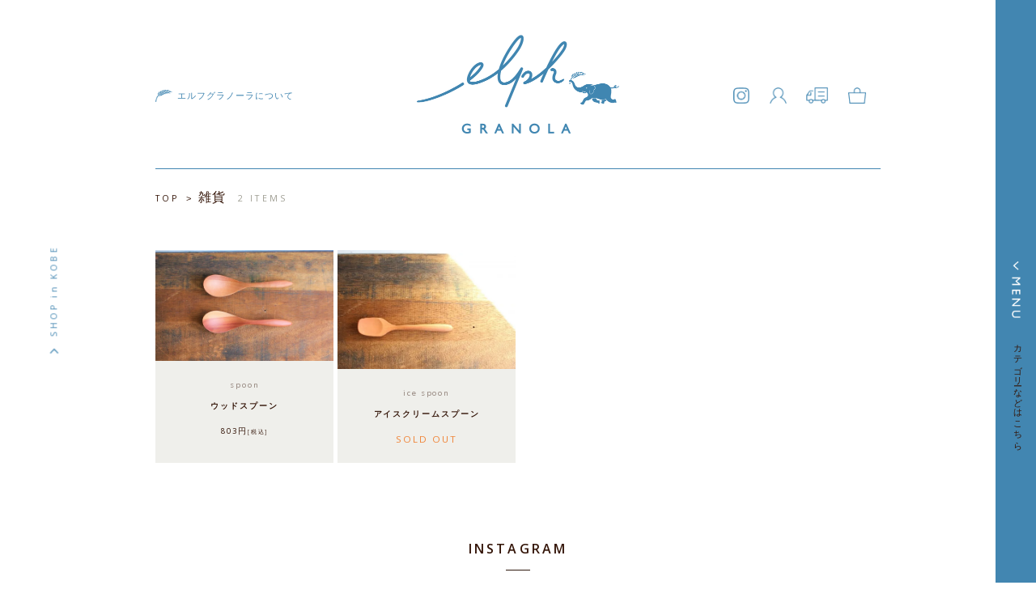

--- FILE ---
content_type: text/html; charset=EUC-JP
request_url: https://elphgranola.com/?mode=cate&cbid=1949598&csid=0
body_size: 6449
content:
<!DOCTYPE html PUBLIC "-//W3C//DTD XHTML 1.0 Transitional//EN" "http://www.w3.org/TR/xhtml1/DTD/xhtml1-transitional.dtd">
<html xmlns:og="http://ogp.me/ns#" xmlns:fb="http://www.facebook.com/2008/fbml" xmlns:mixi="http://mixi-platform.com/ns#" xmlns="http://www.w3.org/1999/xhtml" xml:lang="ja" lang="ja" dir="ltr">
<head>
<meta http-equiv="content-type" content="text/html; charset=euc-jp" />
<meta http-equiv="X-UA-Compatible" content="IE=edge,chrome=1" />
<title>雑貨 - グラノーラ専門店 【elphGRANOLA】エルフグラノーラ 【神戸】：オンラインストア　通販SHOP</title>
<meta name="Keywords" content="雑貨,elphgranola,エルフグラノーラ,granola,通販,美味しい,美味しい,人気,グラノーラ,グラノラ,グラノーラ専門店,神戸,プチギフト,専門店,無添加,オーガニック,グルテンフリー,小麦不使用,玄米粉,兵庫県,通販,お取り寄せ,送料無料,砂糖不使用,小麦粉不使用,朝ごはん,朝ご飯,ヨーグルト,内祝" />
<meta name="Description" content="エルフグラノーラ のオンラインストア。毎日の生活を楽で、時短で、美味しいものを。有機栽培のオートミールと自家製粉の玄米粉をつかったグラノーラを焼いています。プチギフト、内祝いなどの各種ギフトも。" />
<meta name="Author" content="Elph Granola" />
<meta name="Copyright" content="Elph Granola" />
<meta http-equiv="content-style-type" content="text/css" />
<meta http-equiv="content-script-type" content="text/javascript" />
<link rel="stylesheet" href="https://img20.shop-pro.jp/PA01248/349/css/6/index.css?cmsp_timestamp=20250725121757" type="text/css" />
<link rel="stylesheet" href="https://img20.shop-pro.jp/PA01248/349/css/6/product_list.css?cmsp_timestamp=20250725121757" type="text/css" />

<link rel="alternate" type="application/rss+xml" title="rss" href="https://elphgranola.com/?mode=rss" />
<link rel="alternate" media="handheld" type="text/html" href="https://elphgranola.com/?mode=cate&cbid=1949598&csid=0" />
<link rel="shortcut icon" href="https://img20.shop-pro.jp/PA01248/349/favicon.ico?cmsp_timestamp=20260104211052" />
<script type="text/javascript" src="//ajax.googleapis.com/ajax/libs/jquery/1.7.2/jquery.min.js" ></script>
<meta property="og:title" content="雑貨 - グラノーラ専門店 【elphGRANOLA】エルフグラノーラ 【神戸】：オンラインストア　通販SHOP" />
<meta property="og:description" content="エルフグラノーラ のオンラインストア。毎日の生活を楽で、時短で、美味しいものを。有機栽培のオートミールと自家製粉の玄米粉をつかったグラノーラを焼いています。プチギフト、内祝いなどの各種ギフトも。" />
<meta property="og:url" content="https://elphgranola.com?mode=cate&cbid=1949598&csid=0" />
<meta property="og:site_name" content="グラノーラ専門店 【elphGRANOLA】エルフグラノーラ 【神戸】：オンラインストア　通販SHOP" />
<meta property="og:image" content=""/>
<meta name="viewport" content="width=device-width,initial-scale=1.0" />
<meta name=”twitter:card” content=”summary“> 

<!-- Global site tag (gtag.js) - Google Analytics -->
<script async src="https://www.googletagmanager.com/gtag/js?id=UA-52118362-2"></script>
<script>
  window.dataLayer = window.dataLayer || [];
  function gtag(){dataLayer.push(arguments);}
  gtag('js', new Date());

  gtag('config', 'UA-52118362-2');
</script>

<!-- ページ内リンクずれ防止 -->
<script>
jQuery(function(){
    var windowWidth = $(window).width();
    var headerHight = 150; 
    jQuery('a[href^=#]').click(function() {
    var speed = 1000;
    var href= jQuery(this).attr("href");
    var target = jQuery(href == "#" || href == "" ? 'html' : href);
    var position = target.offset().top-headerHight;
    jQuery('body,html').animate({scrollTop:position}, speed, 'swing');
    return false;
   });
});
</script>
<script>
  var Colorme = {"page":"product_list","shop":{"account_id":"PA01248349","title":"\u30b0\u30e9\u30ce\u30fc\u30e9\u5c02\u9580\u5e97 \u3010elphGRANOLA\u3011\u30a8\u30eb\u30d5\u30b0\u30e9\u30ce\u30fc\u30e9 \u3010\u795e\u6238\u3011\uff1a\u30aa\u30f3\u30e9\u30a4\u30f3\u30b9\u30c8\u30a2\u3000\u901a\u8ca9SHOP"},"basket":{"total_price":0,"items":[]},"customer":{"id":null}};

  (function() {
    function insertScriptTags() {
      var scriptTagDetails = [];
      var entry = document.getElementsByTagName('script')[0];

      scriptTagDetails.forEach(function(tagDetail) {
        var script = document.createElement('script');

        script.type = 'text/javascript';
        script.src = tagDetail.src;
        script.async = true;

        if( tagDetail.integrity ) {
          script.integrity = tagDetail.integrity;
          script.setAttribute('crossorigin', 'anonymous');
        }

        entry.parentNode.insertBefore(script, entry);
      })
    }

    window.addEventListener('load', insertScriptTags, false);
  })();
</script>

<script async src="https://www.googletagmanager.com/gtag/js?id=G-C10GJQK0YJ"></script>
<script>
  window.dataLayer = window.dataLayer || [];
  function gtag(){dataLayer.push(arguments);}
  gtag('js', new Date());
  
      gtag('config', 'G-C10GJQK0YJ', (function() {
      var config = {};
      if (Colorme && Colorme.customer && Colorme.customer.id != null) {
        config.user_id = Colorme.customer.id;
      }
      return config;
    })());
  
  </script><script async src="https://zen.one/analytics.js"></script>
</head>
<body>
<meta name="colorme-acc-payload" content="?st=1&pt=10028&ut=1949598,0&at=PA01248349&v=20260120175013&re=&cn=899976d9f66dafb74325e450ce20b526" width="1" height="1" alt="" /><script>!function(){"use strict";Array.prototype.slice.call(document.getElementsByTagName("script")).filter((function(t){return t.src&&t.src.match(new RegExp("dist/acc-track.js$"))})).forEach((function(t){return document.body.removeChild(t)})),function t(c){var r=arguments.length>1&&void 0!==arguments[1]?arguments[1]:0;if(!(r>=c.length)){var e=document.createElement("script");e.onerror=function(){return t(c,r+1)},e.src="https://"+c[r]+"/dist/acc-track.js?rev=3",document.body.appendChild(e)}}(["acclog001.shop-pro.jp","acclog002.shop-pro.jp"])}();</script> 
  <div class="overlay en" id="js__overlay"></div>

  
  <nav class="menu">
		<ul>
			<li><a class="btn cart" href="https://elphgranola.com/cart/proxy/basket?shop_id=PA01248349&shop_domain=elphgranola.com"><img src="https://img20.shop-pro.jp/PA01248/349/etc/cart_w.png" />カートを見る</a></li>
			<li><a class="btn" href="../?tid=6&mode=f3">はじめての方へ</a></li>
			<li><a class="btn" href="../?tid=6&mode=f1">グラノーラの選び方</a></li>
			
      <li class="search">	
				<form action="https://elphgranola.com/" method="GET" id="search" />
              <input type="hidden" name="mode" value="srh" />
							<input type="submit" name="submit" value="送信" class="soushin" />
              <input type="text" name="keyword"  placeholder="商品を検索"  class="search_text" />             
				</form></li>
<br style="clear:both;" />
				 
				<li><a href="https://elphgranola.com/?mode=cate&cbid=2481925&csid=0">2026ご自愛箱</a></li>
				 
				<li><a href="https://elphgranola.com/?mode=cate&cbid=1567907&csid=0">グラノーラ</a></li>
				 
				<li><a href="https://elphgranola.com/?mode=cate&cbid=2349195&csid=0">季節限定グラノーラ</a></li>
				 
				<li><a href="https://elphgranola.com/?mode=cate&cbid=1589390&csid=0">おためしセット</a></li>
				 
				<li><a href="https://elphgranola.com/?mode=cate&cbid=1799197&csid=0">ギフト</a></li>
				 
				<li><a href="https://elphgranola.com/?mode=cate&cbid=2044809&csid=0">オートミールポリッジ</a></li>
				 
				<li><a href="https://elphgranola.com/?mode=cate&cbid=2024381&csid=0">オーツ粉のおやつ</a></li>
				 
				<li><a href="https://elphgranola.com/?mode=cate&cbid=1894542&csid=0">ナッツ・フルーツ</a></li>
				 
				<li><a href="https://elphgranola.com/?mode=cate&cbid=2621638&csid=0">量り売り</a></li>
				 
				<li><a href="https://elphgranola.com/?mode=cate&cbid=1949599&csid=0">はちみつ・シロップ</a></li>
				 
				<li><a href="https://elphgranola.com/?mode=cate&cbid=2006874&csid=0">スープ・のみもの・オイル</a></li>
				 
				<li><a href="https://elphgranola.com/?mode=cate&cbid=1949598&csid=0">雑貨</a></li>
				        
			<li class="kodawari"><details>
				<summary><span>こだわりで探す</span></summary>
						<ul>
							 
								<li><a href="https://elphgranola.com/?mode=grp&gid=1417804">フルーツなし</a></li>
							 
								<li><a href="https://elphgranola.com/?mode=grp&gid=1417805">ナッツなし</a></li>
							 
								<li><a href="https://elphgranola.com/?mode=grp&gid=1417806">ナッツ・フルーツなし</a></li>
							 
								<li><a href="https://elphgranola.com/?mode=grp&gid=1477192">サラダ・スープにおすすめ</a></li>
							 
								<li><a href="https://elphgranola.com/?mode=grp&gid=1942011">砂糖不使用</a></li>
							 
								<li><a href=""></a></li>
							 
								<li><a href=""></a></li>
							 
								<li><a href=""></a></li>
							 
								<li><a href=""></a></li>
							 
								<li><a href=""></a></li>
							 
								<li><a href=""></a></li>
							 
								<li><a href=""></a></li>
													</ul>
　　　	</details></li>
				
			<li class="menu_title">おしらせ・その他</li>
			<li><a href="../?tid=6&mode=f2">素材のこと</a></li>
			<li><a href="../?tid=6&mode=f5">原材料原産地について</a></li>
			<li><a href="../?tid=6&mode=f4">卸販売について</a></li>
			<li><a href="../?tid=6&mode=f6">当店・実店舗について</a></li>
			<li><a href="https://elphgranola.shop-pro.jp/customer/newsletter/subscriptions/new">メルマガ登録・解除</a></li>			
						<li><a href="https://elphgranola.com/customer/signup/new">会員登録</a></li>
			<li><a href="https://elphgranola.com/?mode=login&shop_back_url=https%3A%2F%2Felphgranola.com%2F">ログイン</a></li>
 						<li><a href="https://elphgranola.com/?mode=sk#payment">支払い方法について</a></li>
			<li><a href="https://elphgranola.com/?mode=sk">配送・送料について</a></li>
			<li><a href="../?mode=sk#cancel">返品について</a></li>
			<li><a href="https://elphgranola.shop-pro.jp/customer/inquiries/new">お問い合わせ</a></li>
			<li><a href="https://elphgranola.com/?mode=sk#info">特定商取引法に基づく表記</a></li>
			<li><a href="https://elphgranola.com/?mode=privacy">プライバシーポリシー</a></li>	
			<li><a href="https://www.instagram.com/elphgranola/" target="_blank"><i class="fab fa-instagram"></i>インスタグラム</a></li>
			<li><a href="/">トップ</a></li>
			<li style="padding:2em 0;"> </li>
    </ul>
  </nav>


<div class="menu-btn" id="js__sideMenuBtn"><p class="desktop">カテゴリーなどはこちら</p></div>

<div class="wrapper">
<main>
	
	<header>
		<div class="header_inner">

<h1 class="logo"><a href="/">エルフグラノーラ</a></h1>	

	<a href="../?tid=6&mode=f6" class="toabout desktop">エルフグラノーラについて</a>
	<ul class="pc_menu en">
		<li class="desktop"><a href="https://www.instagram.com/elphgranola/" target="_blank">
			<img src="https://img20.shop-pro.jp/PA01248/349/etc/insta.png" />
			</a></li>
		<li><a href="https://elphgranola.com/?mode=login&shop_back_url=https%3A%2F%2Felphgranola.com%2F">
				<img src="https://img20.shop-pro.jp/PA01248/349/etc/login.png" />
				</a></li>
		<li><a href="https://elphgranola.com/?mode=sk">
			<img src="https://img20.shop-pro.jp/PA01248/349/etc/track.png" />
			</a></li>
		<li><a href="https://elphgranola.com/cart/proxy/basket?shop_id=PA01248349&shop_domain=elphgranola.com">
			<img src="https://img20.shop-pro.jp/PA01248/349/etc/cart.png" />
			</a></li>
	</ul>
		</div>
	</header>
	
	<div class="contents">
		<div class="pages">


  <div class="pan">
    <a href="./" class="en">TOP</a>
                  &nbsp;&gt;&nbsp;&nbsp;<a href="?mode=cate&cbid=1949598&csid=0"><h2>雑貨</h2></a>
                		<span class="en">2 ITEMS</span>
  </div>
  

	
	
	    	
    
	<div class="list clear">
			<div class="items">
	<a href="?pid=89749240">		
						<div class="item_img">
														<img src="https://img20.shop-pro.jp/PA01248/349/product/89749240.jpg?cmsp_timestamp=20210223010553" />
														
						</div>		
		<div class="item_info eng">
			<p class="name">spoon</p>			<h3>ウッドスプーン</h3>
			
			
				<div class="price">
                                              <div>
                 803円<span>[税込]</span>
                </div>
                                          </div>
			
		</div>	
				
		</a>
	</div>
	<div class="items">
	<a href="?pid=143500891">		
						<div class="item_img">
														<img src="https://img20.shop-pro.jp/PA01248/349/product/143500891.jpg?cmsp_timestamp=20190608165041" />
														
						</div>		
		<div class="item_info eng">
			<p class="name">ice spoon</p>			<h3>アイスクリームスプーン</h3>
			
			
				<div class="price">
                              <span class="sold">
                  SOLD OUT
                </span>
                          </div>
			
		</div>	
				
		</a>
	</div>
</div>
    
	

	<div class="page">
		<span style="text-align:left;"></span>
		
		<span style="text-align: right;"></span>
	</div>
<br style="clear:both;" />

	
  
</div>	
	
			
		
		<div class="block">	
		<h3 class="title en"><a href="https://www.instagram.com/elphgranola/" target="_blank">INSTAGRAM</a></h3>

<script src="https://snapwidget.com/js/snapwidget.js"></script>
<iframe src="https://snapwidget.com/embed/909981" class="snapwidget-widget" allowtransparency="true" frameborder="0" scrolling="no" style="border:none; overflow:hidden;  width:100%; "></iframe>
</div>
	

<footer>

	<div class="sitemap">
		<ul>
				<li>カテゴリー</li>
			 
				<li><a href="https://elphgranola.com/?mode=cate&cbid=2481925&csid=0">2026ご自愛箱</a></li>
			 
				<li><a href="https://elphgranola.com/?mode=cate&cbid=1567907&csid=0">グラノーラ</a></li>
			 
				<li><a href="https://elphgranola.com/?mode=cate&cbid=2349195&csid=0">季節限定グラノーラ</a></li>
			 
				<li><a href="https://elphgranola.com/?mode=cate&cbid=1589390&csid=0">おためしセット</a></li>
			 
				<li><a href="https://elphgranola.com/?mode=cate&cbid=1799197&csid=0">ギフト</a></li>
			 
				<li><a href="https://elphgranola.com/?mode=cate&cbid=2044809&csid=0">オートミールポリッジ</a></li>
			 
				<li><a href="https://elphgranola.com/?mode=cate&cbid=2024381&csid=0">オーツ粉のおやつ</a></li>
			 
				<li><a href="https://elphgranola.com/?mode=cate&cbid=1894542&csid=0">ナッツ・フルーツ</a></li>
			 
				<li><a href="https://elphgranola.com/?mode=cate&cbid=2621638&csid=0">量り売り</a></li>
			 
				<li><a href="https://elphgranola.com/?mode=cate&cbid=1949599&csid=0">はちみつ・シロップ</a></li>
			 
				<li><a href="https://elphgranola.com/?mode=cate&cbid=2006874&csid=0">スープ・のみもの・オイル</a></li>
			 
				<li><a href="https://elphgranola.com/?mode=cate&cbid=1949598&csid=0">雑貨</a></li>
					</ul>

			<ul>
				<li>こだわり</li>
				<li><a href="../?tid=6&mode=f1">グラノーラの選び方</a></li>
				<li><a href="../?tid=6&mode=f2">素材のこと</a></li>
				<li><a href="../?tid=6&mode=f5">原材料原産地について</a></li>
			</ul>

			<ul>
				<li>おしらせ</li>
				<li><a href="https://elphgranola.com/?mode=sk#payment">支払い方法について</a></li>
				<li><a href="https://elphgranola.com/?mode=sk">配送・送料について</a></li>
				<li><a href="../?mode=sk#cancel">返品について</a></li>
				<li><a href="https://elphgranola.shop-pro.jp/customer/inquiries/new">お問い合わせ</a></li>
				<li><a href="../?tid=6&mode=f3">ご注文の注意事項</a></li>				
				<li><a href="../?tid=6&mode=f4">卸販売について</a></li>
									<li><a href="https://elphgranola.com/?mode=login&shop_back_url=https%3A%2F%2Felphgranola.com%2F">会員ログイン</a></li>
					<li><a href="https://elphgranola.com/customer/signup/new">新規会員登録</a></li>
    						</ul>
				
			<ul>
				<li>当店について</li>
				<li><a href="../?tid=6&mode=f6">当店・実店舗について</a></li>
				<li><a href="https://elphgranola.shop-pro.jp/customer/newsletter/subscriptions/new">メルマガ登録・解除</a></li>								
				<li><a href="https://elphgranola.com/?mode=sk#info">特定商取引法に基づく表記</a></li>
				<li><a href="https://elphgranola.com/?mode=privacy">プライバシーポリシー</a></li>
				<li><a href="/">トップ</a></li>
			</ul>	

		
		<ul class="calendar clear en">
			<li>営業カレンダー</li>
			<li><table class="tbl_calendar">
    <caption>2026年1月</caption>
    <tr>
        <th class="sun">日</th>
        <th>月</th>
        <th>火</th>
        <th>水</th>
        <th>木</th>
        <th>金</th>
        <th class="sat">土</th>
    </tr>
    <tr>
<td></td>
<td></td>
<td></td>
<td></td>
<td class="thu holiday" style="background-color: #f08437; color: #000000;">1</td>
<td class="fri" style="background-color: #f08437; color: #000000;">2</td>
<td class="sat" style="background-color: #f08437; color: #000000;">3</td>
</tr>
<tr>
<td class="sun" style="background-color: #f08437; color: #000000;">4</td>
<td class="mon" style="background-color: #f08437; color: #000000;">5</td>
<td class="tue" style="background-color: #f08437; color: #000000;">6</td>
<td class="wed" style="background-color: #f08437; color: #000000;">7</td>
<td class="thu" style="background-color: #f08437; color: #000000;">8</td>
<td class="fri" style="background-color: #f08437; color: #000000;">9</td>
<td class="sat" style="background-color: #f08437; color: #000000;">10</td>
</tr>
<tr>
<td class="sun" style="background-color: #f08437; color: #000000;">11</td>
<td class="mon holiday" style="background-color: #f08437; color: #000000;">12</td>
<td class="tue" style="background-color: #f08437; color: #000000;">13</td>
<td class="wed">14</td>
<td class="thu">15</td>
<td class="fri">16</td>
<td class="sat">17</td>
</tr>
<tr>
<td class="sun" style="background-color: #f08437; color: #000000;">18</td>
<td class="mon" style="background-color: #f08437; color: #000000;">19</td>
<td class="tue" style="background-color: #f08437; color: #000000;">20</td>
<td class="wed">21</td>
<td class="thu">22</td>
<td class="fri">23</td>
<td class="sat">24</td>
</tr>
<tr>
<td class="sun" style="background-color: #f08437; color: #000000;">25</td>
<td class="mon" style="background-color: #f08437; color: #000000;">26</td>
<td class="tue" style="background-color: #f08437; color: #000000;">27</td>
<td class="wed">28</td>
<td class="thu">29</td>
<td class="fri">30</td>
<td class="sat">31</td>
</tr>
</table><table class="tbl_calendar">
    <caption>2026年2月</caption>
    <tr>
        <th class="sun">日</th>
        <th>月</th>
        <th>火</th>
        <th>水</th>
        <th>木</th>
        <th>金</th>
        <th class="sat">土</th>
    </tr>
    <tr>
<td class="sun" style="background-color: #f08437; color: #000000;">1</td>
<td class="mon" style="background-color: #f08437; color: #000000;">2</td>
<td class="tue" style="background-color: #f08437; color: #000000;">3</td>
<td class="wed">4</td>
<td class="thu">5</td>
<td class="fri">6</td>
<td class="sat">7</td>
</tr>
<tr>
<td class="sun" style="background-color: #f08437; color: #000000;">8</td>
<td class="mon" style="background-color: #f08437; color: #000000;">9</td>
<td class="tue" style="background-color: #f08437; color: #000000;">10</td>
<td class="wed holiday">11</td>
<td class="thu">12</td>
<td class="fri">13</td>
<td class="sat">14</td>
</tr>
<tr>
<td class="sun" style="background-color: #f08437; color: #000000;">15</td>
<td class="mon" style="background-color: #f08437; color: #000000;">16</td>
<td class="tue" style="background-color: #f08437; color: #000000;">17</td>
<td class="wed">18</td>
<td class="thu">19</td>
<td class="fri">20</td>
<td class="sat">21</td>
</tr>
<tr>
<td class="sun" style="background-color: #f08437; color: #000000;">22</td>
<td class="mon holiday" style="background-color: #f08437; color: #000000;">23</td>
<td class="tue" style="background-color: #f08437; color: #000000;">24</td>
<td class="wed">25</td>
<td class="thu">26</td>
<td class="fri">27</td>
<td class="sat">28</td>
</tr>
</table></li>
			<li class="calendar_memo">
			<span style="color:#f08437;">■</span> 休業日<br />
<table>
<tr><td>営業時間　</td><td>平日:10-18時</td></tr>
<tr><td></td><td>土日祝日:10-17時</td></tr>
</table>
<p class="calendar_hosoku">臨時営業する場合は<a href="https://g.page/elphgranola?share">こちらのGoogleのビジネス情報</a>を更新いたします。</p>				
			</li>
		</ul>
	
		
	</div>
	


	<div class="footerlogo clear eng"><a href="/">&#169;elph GRANOLA <img src="https://img20.shop-pro.jp/PA01248/349/etc/zou.png" />All Rights Reserved</a></div>
	
</footer>

</div>
</main>
</div>

<a href="../?tid=6&mode=f6" class="toshop en desktop">SHOP in KOBE</a>

<script src="https://use.fontawesome.com/4d8508eee3.js"></script>
<link rel="stylesheet" href="https://use.fontawesome.com/releases/v5.3.1/css/all.css" integrity="sha384-mzrmE5qonljUremFsqc01SB46JvROS7bZs3IO2EmfFsd15uHvIt+Y8vEf7N7fWAU" crossorigin="anonymous">

<script>
$(function () {
  var $body = $('body');
  $('#js__sideMenuBtn').on('click', function () {
    $body.toggleClass('menu-open');
    $('#js__overlay').on('click', function () {
      $body.removeClass('menu-open');
    });
  });
});
</script>

<script>
window.addEventListener("scroll", function () {
  var header = document.querySelector("header");
  header.classList.toggle("scroll-nav", window.scrollY > 100);
});
	</script>

<script src="https://cdn.jsdelivr.net/gh/cferdinandi/smooth-scroll@15.0.0/dist/smooth-scroll.polyfills.min.js"></script>
 <script type="text/javascript">
 // ページ内リンクのみ取得
  var scroll = new SmoothScroll('a[href*="#"]', {
   speed: 300,//スクロールする速さ
  });
 </script><script type="text/javascript" src="https://elphgranola.com/js/cart.js" ></script>
<script type="text/javascript" src="https://elphgranola.com/js/async_cart_in.js" ></script>
<script type="text/javascript" src="https://elphgranola.com/js/product_stock.js" ></script>
<script type="text/javascript" src="https://elphgranola.com/js/js.cookie.js" ></script>
<script type="text/javascript" src="https://elphgranola.com/js/favorite_button.js" ></script>
</body></html>

--- FILE ---
content_type: text/css
request_url: https://img20.shop-pro.jp/PA01248/349/css/6/index.css?cmsp_timestamp=20250725121757
body_size: 12894
content:
@charset "euc-jp";
@import url('https://fonts.googleapis.com/css2?family=Open+Sans:wght@400;600&display=swap');
@import url(http://fonts.googleapis.com/earlyaccess/notosansjp.css);
html {box-sizing:border-box;}
*, ::before, ::after {box-sizing:inherit;}
* { -webkit-appearance: none; border-radius: 0; box-shadow:none; margin:0;}
ul {padding:0;} ul li {list-style:none;}
h1, h2, h3, h4 {font-weight:normal; margin:0; font-size:inherit;}
table {border-collapse: collapse;} form {margin:0;}
body {font-size:8pt; color:#341508; font-family: 'Noto Sans JP', 'ヒラギノ角ゴ Pro W3', 'Hiragino Kaku Gothic Pro', Osaka, メイリオ, Meiryo, 'ＭＳ Ｐゴシック', 'MS PGothic', sans-serif; line-height: 2em; background-color: #fff; text-align:center; letter-spacing:0.1em; }

a {color:inherit; text-decoration:none;}
a:hover {color:#4286b1; -webkit-transition: all 0.3s;-moz-transition: all 0.3s;transition: all 0.3s; text-decoration:none; opacity:0.7;}
a img:hover {-webkit-transition: all 0.3s;-moz-transition: all 0.3s;transition: all 0.3s; text-decoration:none; opacity:0.7;}
.en {font-family: 'Open Sans', sans-serif; letter-spacing:0.3em;}
.eng {font-family: 'Open Sans', sans-serif; letter-spacing:0.2em;}
.clear {clear:both;}
.title {font-size:150%; font-weight:600; margin-bottom:2em; font-family:'Open Sans', sans-serif; letter-spacing: 0.2em; padding-bottom:1em; background:url(https://img20.shop-pro.jp/PA01248/349/etc/line.png) bottom center no-repeat; background-size:30px auto;}
.block {margin-bottom:6em;}
.btn {display:inline-block; max-width:100%; padding:1em 0.5em;
border-radius:3px; text-align:center; transition:.25s;}
.fa-instagram, .fa-facebook-f {font-size:120%; margin-right:0.5em;}

main {width:70%; margin:208px auto 40px auto; position:relative; overflow-x:hidden;}
.contents {margin-top:208px;}

.pages {width:100%; padding-top:24px; padding-bottom: 5em; border-top:1px solid #4286b1;}

@media (max-width:1024px) { 
	.phone {display:block;} .desktop {display:none!important;}
	.br-pc { display:none; } .br-sp { display:block; }
}
@media (min-width:1025px) { 
   .phone {display:none!important;} .desktop {display:block;}
   .br-pc { display:block; } .br-sp { display:none; }
}
@media (max-width:1024px) {
	body {font-size:0.75em; padding-top:80px;}
    main {width:90%; margin: 10vw 5% 0 5%;}
  .contents {margin-top:172px;}
  .block {margin-bottom:6em;}
  .title {margin-bottom:1em;}
}

/* サイドオープン時にメインコンテンツを覆う部分 */
.overlay {
  content: '';
  visibility: hidden;
  position: fixed;
  top: 0;
  left: 0;
  display: block;
  width: 100%;
  height: 100%;
  background: rgba(0,0,0,0);
  -webkit-transition: all .5s ease;
  transition: all .5s ease;
  z-index: 103;
}
.overlay::after {
  content: "CLOSE";
  visibility: hidden;
  position: fixed;
  top: 40%;
  left: 0;
  display: block;
  width: 100%;
  height: 50px;
  color: rgba(255,255,255,0.5);
  font-size: 40px;
  text-align: center;
  -webkit-transition: all .5s ease;
  transition: all .5s ease;
}
.menu-open .overlay {
  visibility: visible;
  cursor: pointer;
  background: rgba(102,102,102,0.5);
}
.menu-open .overlay::after {
  visibility: visible;
  color: rgba(255,255,255,0.5);
}

/* メニュー */
.menu {background:#FFF; display:none;}
.menu-open .menu {background:#FFF; display:block;}
.menu {
  position: fixed;
  top: 0;
  right: 0;
  width: 350px;
height:100%;
  padding-top:70px;
  overflow:auto;
  text-align: left;
  z-index: 1;
}
@media (max-width:1024px) {
  .menu {
  width: 300px;
  }
}
/* デフォで付く&#9654;を消す */
details summary {list-style: none;}
details summary::-webkit-details-marker {display: none;}
details summary {cursor: pointer;}

/* PC　開閉用ボタン */
.menu-btn {
  position: fixed;
  top: 0;
  right: 0;
  width: 50px;
  height: 100%;
  background:url(https://img20.shop-pro.jp/PA01248/349/etc/menu.png) center no-repeat #4286b1;
  background-size:30% auto;
  cursor: pointer;
  z-index: 4;
  -ms-writing-mode: tb-rl;
  writing-mode: vertical-rl;
  padding-top:250px;
}
.menu-btn p {margin-right: 13px;}
.menu-open .menu-btn {
  position: fixed;
  top: 0;
  right: 0;
  width: 50px;
  height: 100%;
  background:url(https://img20.shop-pro.jp/PA01248/349/etc/menu_open.png) center no-repeat #4286b1;
  background-size:30% auto;
  color:#4286b1;
}
@media (max-width:1024px) {
  .menu-btn {
    width: 15vw;
    height: 15vw;
    position: fixed;
    top: 0;
    right: 0;
    padding-top: 0;
    background:url(https://img20.shop-pro.jp/PA01248/349/etc/menu_phone.png) center no-repeat #4286b1;
     background-size: contain;
  }
  .menu-open .menu-btn {
    width: 15vw;
    height: 15vw;
    background:url(https://img20.shop-pro.jp/PA01248/349/etc/menu_phone_open.png) center no-repeat #4286b1;
    background-size: contain;
  }
}

/* メインコンテンツ */
.wrapper {
  margin-top: -208px;
  background:#fff;
  position: relative;
  width: 100%;
  height: 100%;
  -webkit-transition: all .5s ease;
  transition: all .5s ease;
  z-index: 2;
}
/* サイドメニューオープン */
.menu-open .wrapper, .menu-open .overlay {
  -webkit-transform: translate3d(-350px, 0, 0);
  transform: translate3d(-350px, 0, 0);}

/* メニュー内容 */ 
.menu ul {margin-left: 60px; margin-right: 110px;}
.menu li {display:block; padding-bottom: 1em; font-weight:bold;}
.menu li:nth-of-type(-n+3) {padding-bottom:5px;}
.menu li:nth-last-of-type(-n+16) {font-weight:normal;}
.menu li.menu_title {padding-bottom:0.5em; border-bottom:1px solid #341508; font-size:80%; margin-bottom:2em;}
.menu .btn {background:#cfc4be; display:block; padding:}
.menu .btn:hover {color:#341508;}
.menu .cart {background:#ee7836; color:#fff;}
.cart, summary {font-weight:bold;}
.cart img {width:auto; height:15px; margin-right:1em;}
/* 検索 */ 
.menu li.search {padding-top: 3em; padding-bottom:40px; border-bottom:1px solid #341508;}
.search_text {border:none;  box-shadow:none;  height:40px; font-size:90%; letter-spacing:0.15em; padding:0 1em; box-sizing:border-box; width:80%; float:left; margin-bottom:60px;}
.soushin {width:20%; float:right; background: url(https://img20.shop-pro.jp/PA01248/349/etc/search.png) 3px 8px no-repeat; background-size: 13px 19px;
width:25px; height:40px; border: none; cursor: pointer; text-indent: -9999px;}

li.kodawari {margin:30px 0;}
li.kodawari ul {margin:2em 0 -100px 1em;}
li.kodawari ul li {font-weight:normal;}
summary::after {
  content: "";
    background:url("https://img20.shop-pro.jp/PA01248/349/etc/close.png") center right no-repeat;
  background-size: contain; vertical-align: middle; margin-left: 1em; display: inline-block; width: 17px; height: 17px;
   }
details[open] summary::after {
  content: "";
    background:url("https://img20.shop-pro.jp/PA01248/349/etc/open.png") center right no-repeat;
  background-size: contain; vertical-align: middle; margin-left: 1em; display: inline-block; width: 17px; height: 17px;
   }

.menu li.menu_sns {padding-top:1em;}
.menu li.menu_sns, .menu li:last-of-type {border-bottom:none;}
@media (max-width:1024px) {
  .menu {padding-top:30px;}
  .menu ul {margin-left: 50px;margin-right: 50px;}
  .menu li {}
  .menu-open .wrapper, .menu-open .overlay {
  -webkit-transform: translate3d(-300px, 0, 0);
  transform: translate3d(-300px, 0, 0);}
  .search_text {width:75%;}
}


/* ヘッダーメニュー */
header {
background:rgba(255,255,255,0.95);
  position: fixed;
  top: 0;
  left: 0;
  width: 100%;
  z-index: 10;
  padding: 43px 0 0 0;
  transition: 0.5s;
}
.header_inner {width:70%; margin:0 15%; position:relative;}
.toabout {width:auto; position:absolute; top:65px; left:0;
padding-left:2.5em; background:url(https://img20.shop-pro.jp/PA01248/349/etc/mugi.png) center left no-repeat; background-size:2em auto; color:#4286b1;}
.pc_menu {width:auto; position:absolute; top:65px; right:0; }
.pc_menu li {display:inline-block; margin-right:1.7em; height:20px;}
.pc_menu li img {height:100%;}
/* ロゴ */ 
.logo {width:250px; margin:0 auto; transition: 0.5s;}
.logo a {height:165px; width:100%; text-indent:-9999px;
  display:block; overflow:hidden; 
  background:url(https://img20.shop-pro.jp/PA01248/349/etc/logo.png) top center no-repeat; background-size:100%;}
/* スクロール後 */ 
header.scroll-nav {padding: 33px 0 46px 0;}
header.scroll-nav .logo {width:320px;}
header.scroll-nav .logo a {height:55px; background:url(https://img20.shop-pro.jp/PA01248/349/etc/logo_yoko.png) top center no-repeat; background-size:100%;}
header.scroll-nav .toabout, header.scroll-nav .pc_menu {top:25px;}
@media (max-width:1024px) {
  header { 
    padding: 4vw 15vw 0 0;
    height: 15vw;
  }
  .header_inner {
    display: flex;
    flex-direction: row;
    justify-content: space-between;
    margin: 0 0 0 5%;
    width: auto;
  }
  .logo {
    width: 45vw;
  margin: 0;
  }
  .logo a {
        height: 10vw;
    background:url(https://img20.shop-pro.jp/PA01248/349/etc/logo_yoko.png) top center no-repeat;
    background-size: 100%;
  }
  header.scroll-nav {padding: 4vw 15vw 0 0;}
  header.scroll-nav .logo {width: 45vw;}
  header.scroll-nav .logo a {height:15vw; background:url(https://img20.shop-pro.jp/PA01248/349/etc/logo_yoko.png) top center no-repeat; background-size:100%;}
  .pc_menu {
    position: inherit;
    top: 0;
    display: flex;
    justify-content: space-between;
  }
  .pc_menu li {
    margin: 0.6em 1.3em 0 0;
    height: 15px;
  }
  header.scroll-nav .pc_menu {
    top: 0;
  }
}


/* フッター */ 
/* チェックした商品 */ 
.history_block {margin-top:6em;}
.history {font-size: 0;}/* inline-blockの隙間を消し去る */
.history a {width: 16.66%; display:inline-block; margin:0;}
.history a img { width: 100%;}
@media (max-width:1024px) { 
  .history a {width: 33.3%;}
}

footer {text-align:left; margin-top:6em;}
/* サイトマップ */
.sitemap {padding:5em 0;}
.sitemap ul {float:left; width: 25%; padding-right: 4em;}
.sitemap ul li {padding-bottom:0.5em;}
.sitemap ul li:first-of-type {
  padding-bottom: 0.5em;
margin-bottom: 2.5em;
    border-bottom: 1px solid #4286b1;
    font-weight: bold;
    color: #4286b1;
}
 .sitemap ul:nth-of-type(4) {
    padding-right:0;
}
@media (max-width:1024px) { 
  footer {margin-top:5em;}
  .sitemap {
    position: relative;
    padding-top:0;
    font-size: 80%;
  }
  .sitemap ul {
    width: 46%;
    margin-right: 4%;
    padding: 0;
  }
  .sitemap ul:nth-of-type(2n) {
    padding-bottom: 5em;
  }
  .sitemap ul:nth-of-type(3n) {
    padding-right:0;
    margin-right:0;
  }
  
}

/* カレンダー */ 
.sitemap ul.calendar {
  width: auto;
  padding-right: 0;
  float: right;
  margin-bottom: 3em;
  letter-spacing:0.1em; 
  text-align:left;
}
.calendar li:nth-of-type(2) {
  display: flex;
    justify-content: space-between;
}
.tbl_calendar {
  border: none !important;
  border-collapse: collapse !important;
  border-spacing: 0 !important;
  font-size:80%;
}
.calendar .tbl_calendar:last-of-type {margin-bottom:0;}
.tbl_calendar th, .tbl_calendar td {
  padding: 0 7px !important;
  text-align: center !important;
  border-bottom: 1px solid #bbb!important;
  font-weight:normal
}
.tbl_calendar th {font-size:80%;}
.calendar_memo {
  margin-top: 2em;
}
.calendar caption {font-size: 110%;}
.calendar_hosoku {margin-top: 1em;}
.calendar_hosoku a {border-bottom:1px dotted #4286b1;}
@media (max-width:1024px) { 
  .sitemap ul.calendar {
    width: 100%; 
    clear:both;
    float:none;
  }
.tbl_calendar {
  width: 46%;
  }
  .tbl_calendar th, .tbl_calendar td {
  padding: 0 0.5em !important;
  }
  .calendar .clear table {margin-bottom: 1em;}
}

.footerlogo {text-align:center; vertical-align:middle; padding-top:5em;}
.footerlogo img {display:inline-block; width:80px; margin: 0 2em 0 1em;}
@media (max-width:1024px) { 
  .footerlogo {padding:3em 0 1em 0;}
  .footerlogo a {font-size:7pt;}
  .footerlogo img {width:65px;}  
}


/* 実店舗ページへ */
.toshop {color:#4286b1; position:fixed; left:0; top:50%; z-index: 4;  transform: rotate( -90deg ); padding-left:2em; background:url(https://img20.shop-pro.jp/PA01248/349/etc/toshop.png) center left no-repeat; background-size:0.7em;}



/* フリーページ */
.free {
  width:720px; 
  margin:0 auto 6em auto; 
  text-align:left; 
  padding:5em;
  background:#f9f8f5;
  font-size:9pt;
}
h2.free_title {margin:0 auto 3em auto; text-align:center; font-weight:bold; font-size:160%; padding-top:35px;}
.free h3 {margin:3em 0 2em 0; font-weight:bold; 
font-size:120%; padding-top:2em; border-top:1px dotted #341508;}
.free h3:first-child {margin-top:0;}
.free img {width: 100%!important; height:auto!important; margin:1.5em 0; display:block;}
.free a {
  background:#cfc4be;
  padding:0.5em; margin-right:0.2em;
  border-radius:5px;
}
.chui {font-weight:bold; color:#ee7836;}
.free ul {margin:2em auto;}
.free ul li {padding:0.5em 0; list-style-type:disc;}
.free p {margin:2em auto;}
.free table {margin:2em 0;}
.free table th {padding:0 1em 0.5em 0; vertical-align:top;}
.free table a {background:none; font-weight:bold;}
.free iframe {width:100%;}
@media (max-width:1024px) {
  .free {
    width:100%;
    padding: 3em;
  }
  .free table th {
    width: 6em;
  }
}

--- FILE ---
content_type: text/css
request_url: https://img20.shop-pro.jp/PA01248/349/css/6/product_list.css?cmsp_timestamp=20250725121757
body_size: 1717
content:
.pan {text-align:left; margin-bottom:5em; float:left;}
.pan h2 {display:inline;}
.pan span {color:#9F9E93; padding-left:1em; }
.pan a:last-of-type {font-size:150%;}
.sub-list {float:right;}
.sub-list::before {
  content: "さらに絞り込む";
  font-size: 90%; 
  color:#9F9E93;
  margin-right: 1em;
}
.sub-list .btn {
  background:#ede8e6;
  padding: 0.5em 1.5em;
  font-weight: bold;
  margin-right: 0.5em;
  border-radius: 2em;
  font-size: 90%;
}
.sub-list .btn:before {
  content:">";
  margin-right: .5em;
  font-weight: normal;
}
@media (max-width:1024px) {
  .pan {
    float: none; 
    margin-bottom:2em;
  }
  .pan span.en {display:block; font-size:80%; padding:0;}
  .sub-list {
    float: none; 
    margin-bottom:2em;
  text-align: left;
  }
  .sub-list::before {
  content: "";
   margin: 0;
  }
  .sub-list .btn {
    margin-bottom: 1em; 
    font-size: 80%;
  }
}

/* LIST */
.list { text-align:left; display:-webkit-box; display:-moz-box; display:-ms-box;
  display:-webkit-flexbox; display:-moz-flexbox; display:-ms-flexbox;
  display:-webkit-flex; display:-moz-flex; display:-ms-flex; display:flex;
 -webkit-box-lines:multiple; -moz-box-lines:multiple; 
  -webkit-flex-wrap:wrap; -moz-flex-wrap:wrap; -ms-flex-wrap:wrap; flex-wrap:wrap;
}
.list .items {width:24.6%; position:relative; text-align:center; vertical-align:top; box-sizing: border-box; background:#EFEFEB; margin:0 0.5% 2em 0;}
.list .items:nth-of-type(4n) {margin-right:0;}
.item_img img {width:100%;}
.item_info { padding:2em; font-size:90%; box-sizing: border-box;}
.name {opacity:0.5; margin-bottom:0.5em;}
.item_info h3 {padding-bottom:1em; font-weight:600;}
.item_info h3 img {display:none!important;}
.price span {font-size:5pt;}
.price span.sold {color:#f08437; font-size:120%;}
@media (max-width:1024px) {
  .list .items {width:48%; }
  .item_info h3 {padding-bottom:0;}
	}